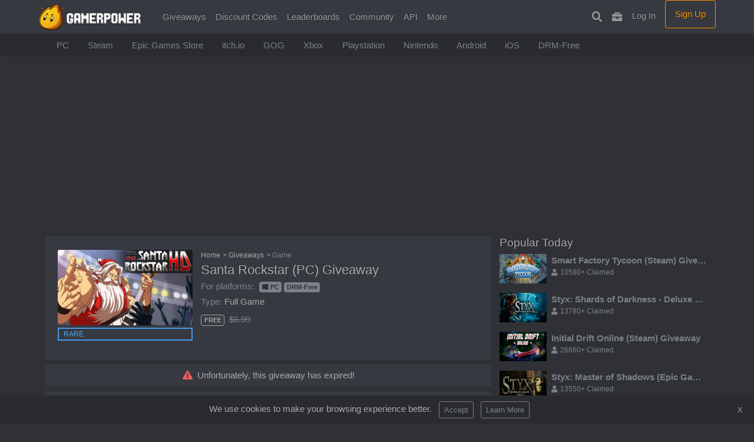

--- FILE ---
content_type: text/html;charset=UTF-8
request_url: https://www.gamerpower.com/santa-rockstar
body_size: 8100
content:
<!DOCTYPE html> <html lang="en-US"> <head> <link rel="apple-touch-icon" sizes="180x180" href="/favicon/apple-touch-icon.png"> <link rel="icon" type="image/png" sizes="32x32" href="/favicon/favicon-32x32.png"> <link rel="icon" type="image/png" sizes="16x16" href="/favicon/favicon-16x16.png"> <link rel="manifest" href="/favicon/site.webmanifest"> <link rel="mask-icon" href="/favicon/safari-pinned-tab.svg" color="#f89406"> <meta name="msapplication-TileColor" content="#f89406"> <meta name="theme-color" content="#ffffff">  <link rel="stylesheet" href="/assets/css/bootstrap9-min.css">  <script src="/assets/js/jquery-3.4.1.min.js" type="240dd8760b0dc74acca5000e-text/javascript"></script> <script src="/assets/js/bootstrap-popper-bootbox.js" type="240dd8760b0dc74acca5000e-text/javascript"></script>  <meta name="impact-site-verification" value="78201766"> <meta charset="UTF-8"> <meta name="viewport" content="width=device-width, initial-scale=1.0"> <meta http-equiv="Content-type" content="text/html;charset=UTF-8"> <meta http-equiv="Content-Language" content="en-us"> <link rel="alternate" type="application/rss+xml" title="RSS Feed for GamerPower.com" href="https://www.gamerpower.com/rss/giveaways"> <link rel="preconnect" href="https://pagead2.googlesyndication.com" crossorigin> <title>Santa Rockstar (PC) Giveaway</title> <meta name="description" content="Celebrate Christmas with the power of Rock! Grab Santa Rockstar for free via IndieGala and Slay guitar solos as Santa."> <link rel="canonical" href="https://www.gamerpower.com/santa-rockstar">  <meta property="og:title" content="Santa Rockstar (PC) Giveaway"> <meta property="og:type" content="website"> <meta property="og:locale" content="en_US"> <meta property="og:url" content="https://www.gamerpower.com/santa-rockstar"> <meta property="og:image" content="https://www.gamerpower.com/offers/1b/61c5e97088a1e.jpg"> <meta property="og:image:alt" content="Santa Rockstar (PC) Giveaway"> <meta property="og:description" content="Celebrate Christmas with the power of Rock! Grab Santa Rockstar for free via IndieGala and Slay guitar solos as Santa."> <meta property="og:site_name" content="GamerPower"> <meta property="fb:admins" content="1642244242700653">  <meta name="twitter:card" content="summary"> <meta name="twitter:site" content="@gamerpowercom"> <meta name="twitter:title" content="Santa Rockstar (PC) Giveaway"> <meta name="twitter:description" content="Celebrate Christmas with the power of Rock! Grab Santa Rockstar for free via IndieGala and Slay guitar solos as Santa."> <meta name="twitter:image:src" content="https://www.gamerpower.com/offers/1b/61c5e97088a1e.jpg"> <script type="application/ld+json">{"@context":"https://schema.org","@type":"WebPage","name":"Santa Rockstar (PC) Giveaway","description":"Celebrate Christmas with the power of Rock! Grab Santa Rockstar for free via IndieGala and Slay guitar solos as Santa.","url":"https://www.gamerpower.com/santa-rockstar","publisher":{"@type":"Organization","name":"GamerPower","url":"https://www.gamerpower.com"}}</script> <script type="application/ld+json">{"@context":"https://schema.org","@type":"BreadcrumbList","itemListElement":[{"@type":"ListItem","position":1,"name":"Home","item":"https://www.gamerpower.com"},{"@type":"ListItem","position":2,"name":"Giveaways","item":"https://www.gamerpower.com/giveaways"},{"@type":"ListItem","position":3,"name":"Santa Rockstar (PC) Giveaway","item":"https://www.gamerpower.com/santa-rockstar"}]}</script> <meta> <script type="240dd8760b0dc74acca5000e-text/javascript">(function(){var _z=console;Object.defineProperty(window,"console",{get:function(){if(_z._commandLineAPI){throw"Sorry, Can't execute scripts!"}
return _z},set:function(val){_z=val}})});</script> </head> <style>.thumbnail{width:100%;height:168px;object-fit:cover}@media (min-width:1200px){.thumbnail{height:125px;display:inline-flex}}</style> <body>  <style>@media (min-width:1300px){.container{max-width:1000px}}</style> <nav class="navbar navbar-expand-lg navbar-dark bg-primary fixed-top" id="mainNav"> <div class="container"> <a href="/" class=""><img src="/assets/images/logo.png" height="45" alt="GamerPower"></a> <button class="navbar-toggler" type="button" data-toggle="collapse" data-target="#navbarResponsive" aria-controls="navbarResponsive" aria-expanded="false" aria-label="Toggle navigation"> <span class="navbar-toggler-icon"></span> </button> <div class="collapse navbar-collapse" id="navbarResponsive"> <ul class="navbar-nav mr-auto"> <li class="nav-item"> <a class="nav-link js-scroll-trigger" href="/giveaways">Giveaways</a> </li> <li class="nav-item"> <a class="nav-link js-scroll-trigger" href="/vouchers">Discount Codes</a> </li> <li class="nav-item"> <a class="nav-link js-scroll-trigger" href="/leaderboard">Leaderboards</a> </li> <li class="nav-item dropdown"> <a class="nav-link" href="#" id="navbarDropdown" role="button" data-toggle="dropdown" aria-haspopup="true" aria-expanded="false"> Community </a> <div class="dropdown-menu" aria-labelledby="navbarDropdown"> <a class="dropdown-item" href="https://discord.com/invite/Setdmnj" target="_blank">Discord</a> <a class="dropdown-item" href="https://www.facebook.com/gamerpowerapp/" target="_blank">Facebook</a> <a class="dropdown-item" href="https://twitter.com/gamerpowercom" target="_blank">Twitter</a> </div> </li> <li class="nav-item"> <a class="nav-link js-scroll-trigger" href="/api-read">API</a> </li> <li class="nav-item dropdown"> <a class="nav-link" href="#" id="navbarDropdown" role="button" data-toggle="dropdown" aria-haspopup="true" aria-expanded="false"> More </a> <div class="dropdown-menu" aria-labelledby="navbarDropdown"> <a class="dropdown-item" href="/alerts">Create Alert</a> <a class="dropdown-item" href="https://www.gamerpower.com/feeds">RSS Feeds</a> <a class="dropdown-item" href="https://www.gamerpower.com/app">GamerPower App</a> <a class="dropdown-item" href="https://chromewebstore.google.com/detail/gamerpower-games-giveaway/mdphiepaibjgegpefhehofbokbmnllof?hl=en" target="_blank">Chrome Extension</a> </div> </li>  </ul> <ul class="navbar-nav ml-auto"> <li class="nav-item"> <a class="nav-link js-scroll-trigger" data-toggle="tooltip" data-placement="bottom" title="Search Giveaways" href="/search"><i class="fas fa-search display-4 pt-1"></i><span class="ml-1 d-lg-none"> Search</span></a> </li> <li class="nav-item"> <a class="nav-link js-scroll-trigger" data-toggle="tooltip" data-placement="bottom" title="My Collection" href="/collection" rel="nofollow"><i class="fas fa-briefcase display-4 pt-1"></i><span class="ml-1 d-lg-none"> My Games</span></a> </li> <li class="nav-item"> <a class="nav-link js-scroll-trigger" href="/login">Log In</a> </li> <li class="nav-item"> <a class="btn btn-outline-warning col-md-11 d-lg-inline-block mb-3 mb-md-0 ml-md-2" href="/register">Sign Up</a> </li> </ul> </div> </div> </nav> <div class="sub-menu deep-dark"> <div class="container"> <ul class="nav" style="flex-wrap:nowrap;overflow-x:auto; white-space: nowrap; scrollbar-width: thin; text-overflow: ellipsis;"> <a class="nav-link text-secondary" href="/giveaways/pc">PC</a> <a class="nav-link text-secondary" href="/giveaways/steam">Steam</a> <a class="nav-link text-secondary" href="/giveaways/epic-store">Epic Games Store</a> <a class="nav-link text-secondary" href="/giveaways/itchio">itch.io</a> <a class="nav-link text-secondary" href="/giveaways/gog">GOG</a> <a class="nav-link text-secondary" href="/giveaways/xbox-series-xs">Xbox</a> <a class="nav-link text-secondary" href="/giveaways/ps5">Playstation</a> <a class="nav-link text-secondary" href="/giveaways/nintendo-switch">Nintendo</a> <a class="nav-link text-secondary" href="/giveaways/android">Android</a> <a class="nav-link text-secondary" href="/giveaways/ios">iOS</a> <a class="nav-link text-secondary" href="/giveaways/drm-free">DRM-Free</a> </ul> </div> </div> <main>  <div class="main-cont container"> <div class="mb-4 text-center"> <script async src="https://pagead2.googlesyndication.com/pagead/js/adsbygoogle.js?client=ca-pub-6356445362931171" crossorigin="anonymous" type="240dd8760b0dc74acca5000e-text/javascript"></script>  <ins class="adsbygoogle" style="display:block" data-ad-client="ca-pub-6356445362931171" data-ad-slot="1767693765" data-ad-format="auto" data-full-width-responsive="true"></ins> <script type="240dd8760b0dc74acca5000e-text/javascript">(adsbygoogle=window.adsbygoogle||[]).push({});</script> </div> <div class="row"> <div class="col-md-7 col-lg-8 col-xl-8"> <header> <div class="card p-4 mb-2"> <div class="row"> <div class="col-lg-4"> <div class="mb-2"> <img class="card-img-top mb-1" src="/offers/1/61c5e97088a1e.jpg" alt="Santa Rockstar (PC) Giveaway"> <div class="bg-primary text-uppercase text-blue px-2 small" style="border: 2px solid #4799eb !important;">Rare</div> </div> </div> <style>.top-left{top:10px;left:10px}</style> <div class="col-sm-8"> <nav aria-label="breadcrumb"> <ul class="breadcrumb2 small mb-1"> <li class="breadcrumb-item2"><a class="nocolor" href="/">Home</a></li> <li class="breadcrumb-item2"><a class="nocolor" href="/giveaways">Giveaways</a></li> <li class="breadcrumb-item2 text-muted" aria-current="page">Game</li> </ul> </nav> <style>.breadcrumb2{list-style:none;padding:0}.breadcrumb-item2{display:inline-block}.breadcrumb-item2::after{content:">";margin-left:4px}.breadcrumb-item2:last-child::after{content:""}</style> <h1 class="offer-title mb-1">Santa Rockstar (PC) Giveaway</h1> <div class="mb-1"> <span class="text-muted">For platforms: </span><span class="badge badge-secondary text-dark ml-1"><i class="fab fa-windows mr-1"></i><a href="/giveaways/pc" class="text-dark">PC</a></span><span class="badge badge-secondary text-dark ml-1"><a href="/giveaways/drm-free" class="text-dark">DRM-Free</a></span> </div> <div class="mb-2"> <span class="text-muted">Type: </span>Full Game </div> <div class=""> <span class="badge mr-1" style="border: 1px solid #aaa; color: #aaa;"><strong>FREE</strong></span> <span class="text-muted mr-2"><s>$6.99</s></span> </div> </div> </div> </div> </header> <div class="text-center card p-2 mb-2"> <div class=""> <i class="fas fa-exclamation-triangle mr-2 text-danger"></i>Unfortunately, this giveaway has expired!</div> </div> <section class="card p-4 mb-4"> <article> <div class="row"> <div class="col-sm-7 giveaway-content"> <h2 class="h4">About this giveaway</h2> <p class="mb-4">Celebrate Christmas with the power of Rock! Grab Santa Rockstar for free via IndieGala and Slay guitar solos as a heavy metal loving Santa.</p> <h2 class="h4">Instructions</h2> <p class="mb-4">1. Login into your free IndieGala account.<br> 2. Scroll down and click the "Add to Your Library" button to add the game to your library.<br> 3. Go to "My Library" to find your game.</p> <p class="mb-4 small text-muted">Updated <time datetime="2024-12-21T22:11:36-05:00">Dec 21, 2024</time></p> </div> <div class="col-sm-5"> <div class="d-flex border-secondary justify-content-end"> <div class="mb-1"> <span class="font-weight-bold text-danger"><i class="fas fa-users mr-1"></i>10740+</span> Claimed</div> </div> <a rel="nofollow" href="/open/santa-rockstar" target="_blank" class="btn btn-outline-danger btn-lg btn-block">Expired Offer</a> <button type="button" onclick="if (!window.__cfRLUnblockHandlers) return false; notSignedIn()" class="btn btn-outline-secondary btn-block" data-cf-modified-240dd8760b0dc74acca5000e-=""><span class="float-left"><i class="fas fa-plus mr-2"></i>Add to collection</span></button> <button type="button" onclick="if (!window.__cfRLUnblockHandlers) return false; notSignedIn()" class="btn btn-outline-secondary btn-block" data-cf-modified-240dd8760b0dc74acca5000e-=""><span class="float-left"><i class="fas fa-bookmark mr-2"></i> Save for Later</span></button> <p class="my-2 small text-right text-muted">Some partner links help support GamerPower. <a class="text-muted" href="/terms-of-use"><u>Learn More</u></a>.</p> </div> </div> <script async src="https://pagead2.googlesyndication.com/pagead/js/adsbygoogle.js?client=ca-pub-6356445362931171" crossorigin="anonymous" type="240dd8760b0dc74acca5000e-text/javascript"></script> <ins class="adsbygoogle" style="display:block; text-align:center;" data-ad-layout="in-article" data-ad-format="fluid" data-ad-client="ca-pub-6356445362931171" data-ad-slot="9155106101"></ins> <script type="240dd8760b0dc74acca5000e-text/javascript">(adsbygoogle=window.adsbygoogle||[]).push({});</script> <div class="row"> <div class="col-6 d-flex border-secondary justify-content-center"> <div class="dropdown show"> <a href="#" id="dropdownMenuLink" data-toggle="dropdown" class="small text-muted"><i class="fas fa-share"></i> Share with friends</a> <div class="dropdown-menu shadow" aria-labelledby="dropdownMenuLink"> <a target="_blank" class="dropdown-item" href="https://www.facebook.com/sharer/sharer.php?u=https://www.gamerpower.com/santa-rockstar"><i class="ml-1 fab fa-facebook-square mr-2"></i>Share on Facebook</a> <a target="_blank" class="dropdown-item" href="https://twitter.com/intent/tweet?text=Santa%20Rockstar%20(PC)%20Giveaway:%20https://www.gamerpower.com/santa-rockstar"><i class="ml-1 fab fa-twitter-square mr-2"></i>Share on Twitter</a> </div> </div> </div> <div class="col-6 d-flex justify-content-center"> <a href="#" rel="”nofollow”" data-toggle="modal" data-target="#exampleModalCenter" class="text-muted small"><i class="fas fa-flag mr-1 mt-2 small"></i>Report expired</a> </div> </div> </article> </section> </div> <section class="col-md-5 col-lg-4 col-xl-42 mb-4 m-2 m-sm-0"> <h2 class="h4">Popular Today</h2> <div class="media mb-3"> <a href="/smart-factory-tycoon-steam-giveaway"> <img class="mr-2" src="/offers/1/696bd3664acf6.jpg" alt="Smart Factory Tycoon (Steam) Giveaway" width="80" height="50"> </a> <div class="media-body text-truncate"> <b><a class="text-secondary" href="/smart-factory-tycoon-steam-giveaway">Smart Factory Tycoon (Steam) Giveaway</a></b> <p class="mb-0 text-muted small"><i class="fas fa-user mr-1"></i>10580+ Claimed</p> </div> </div> <div class="media mb-3"> <a href="/styx-shards-of-darkness-deluxe-edition-epic-games-giveaway"> <img class="mr-2" src="/offers/1/696914a6486ce.jpg" alt="Styx: Shards of Darkness - Deluxe Edition (Epic Games) Giveaway" width="80" height="50"> </a> <div class="media-body text-truncate"> <b><a class="text-secondary" href="/styx-shards-of-darkness-deluxe-edition-epic-games-giveaway">Styx: Shards of Darkness - Deluxe Edition (Epic Games) Giveaway</a></b> <p class="mb-0 text-muted small"><i class="fas fa-user mr-1"></i>13780+ Claimed</p> </div> </div> <div class="media mb-3"> <a href="/initial-drift-online-steam-giveaway"> <img class="mr-2" src="/offers/1/696691cf0e82f.jpg" alt="Initial Drift Online (Steam) Giveaway" width="80" height="50"> </a> <div class="media-body text-truncate"> <b><a class="text-secondary" href="/initial-drift-online-steam-giveaway">Initial Drift Online (Steam) Giveaway</a></b> <p class="mb-0 text-muted small"><i class="fas fa-user mr-1"></i>26860+ Claimed</p> </div> </div> <div class="media mb-3"> <a href="/styx-master-of-shadows-epic-games-giveaway"> <img class="mr-2" src="/offers/1/696913afe5fc5.jpg" alt="Styx: Master of Shadows (Epic Games) Giveaway" width="80" height="50"> </a> <div class="media-body text-truncate"> <b><a class="text-secondary" href="/styx-master-of-shadows-epic-games-giveaway">Styx: Master of Shadows (Epic Games) Giveaway</a></b> <p class="mb-0 text-muted small"><i class="fas fa-user mr-1"></i>13550+ Claimed</p> </div> </div> <div class="media mb-3"> <a href="/dumb-ways-to-die-mobile-giveaway"> <img class="mr-2" src="/offers/1/696919eae6066.jpg" alt="Dumb Ways to Die (Mobile) Giveaway" width="80" height="50"> </a> <div class="media-body text-truncate"> <b><a class="text-secondary" href="/dumb-ways-to-die-mobile-giveaway">Dumb Ways to Die (Mobile) Giveaway</a></b> <p class="mb-0 text-muted small"><i class="fas fa-user mr-1"></i>8190+ Claimed</p> </div> </div> <div class="text-center">  <script async src="https://pagead2.googlesyndication.com/pagead/js/adsbygoogle.js?client=ca-pub-6356445362931171" crossorigin="anonymous" type="240dd8760b0dc74acca5000e-text/javascript"></script>  <ins class="adsbygoogle" style="display:block" data-ad-client="ca-pub-6356445362931171" data-ad-slot="5965884998" data-ad-format="auto" data-full-width-responsive="true"></ins> <script type="240dd8760b0dc74acca5000e-text/javascript">(adsbygoogle=window.adsbygoogle||[]).push({});</script> </div> </section> </div> <h2 class="h4 ml-n1 mt-2">Giveaways You Might Like</h2> <div class="row mb-4"> <div class="col-xl-4 col-lg-4 col-md-6 col-sm-6 mb-3"> <div class="card grow"> <div class="thumbnail"> <a href="https://www.gamerpower.com/smite-3-day-account-booster-key-giveaway"><img loading="lazy" class="card-img-top thumbnail" width="100%" src="/offers/1/6196c5f06a1a9.jpg" alt="SMITE 3 Day Account Booster Key Giveaway"></a> <div class="bg-primary text-uppercase text-success px-2 small" style="position: absolute; bottom: -12px; left: 14px; border: 2px solid #62c462 !important;">Uncommon</div> <div class="pb-1 rounded-bottom bg-success"> </div> </div> <span style="position: absolute; top: 10px; right: 10px;"><span class="badge-trans rounded mr-1" title="Available on Windows PC"><i class="fab fa-windows m-1 text-light"></i></span></span> <header class="p-3"> <h3 class="card-title text-truncate mb-1 mt-1 h4"><a class="card-title font-weight-bold" href="https://www.gamerpower.com/smite-3-day-account-booster-key-giveaway">SMITE 3 Day Account Booster Key Giveaway</a></h3> <span class="badge mr-1" style="border: 1px solid #aaa; color: #aaa;"><strong>FREE</strong></span><span class="float-right"><span class="badge badge-secondary text-dark mr-1">DLC</span></span> <p title="Claim your SMITE 3 Day Account Booster Key and unlock more rewards while you play! Increase Favor gain by 100%, Increase account ..." class="card-text text-truncate text-muted mb-2 mt-1">Claim your SMITE 3 Day Account Booster Key and unlock more rewards while you play! Increase Favor gain by 100%, Increase account ...</p> <div class="d-flex justify-content-between align-items-center"> <div class="btn-group"> <button aria-label="Add To Collection" type="button" onclick="if (!window.__cfRLUnblockHandlers) return false; notSignedIn()" class="btn btn-sm btn-outline-secondary" data-toggle="tooltip" data-placement="bottom" title="Add To Collection" data-cf-modified-240dd8760b0dc74acca5000e-=""><i class="fas fa-plus"></i> </button> <button aria-label="Save For Later" type="button" onclick="if (!window.__cfRLUnblockHandlers) return false; notSignedIn()" class="btn btn-sm btn-outline-secondary" data-toggle="tooltip" data-placement="bottom" title="Save For Later" data-cf-modified-240dd8760b0dc74acca5000e-=""><i class="fas fa-bookmark"></i></button> </div> <a href="https://www.gamerpower.com/smite-3-day-account-booster-key-giveaway" class="ml-2 btn btn-outline-secondary btn-sm btn-block">Claim Loot</a> </div> <div class="text-muted small pt-1 text-truncate"> <i class="fas fa-user"></i> <strong>87540+</strong> Claimed</div> </header> </div> </div> <div class="col-xl-4 col-lg-4 col-md-6 col-sm-6 mb-3"> <div class="card grow"> <div class="thumbnail"> <a href="https://www.gamerpower.com/free-rocket-league-codes"><img loading="lazy" class="card-img-top thumbnail" width="100%" src="/offers/1/5ec53f97228a6.jpg" alt="Free Rocket League Codes"></a> <div class="bg-primary text-uppercase text-success px-2 small" style="position: absolute; bottom: -12px; left: 14px; border: 2px solid #62c462 !important;">Uncommon</div> <div class="pb-1 rounded-bottom bg-success"> </div> </div> <span style="position: absolute; top: 10px; right: 10px;"><span class="badge-trans rounded mr-1" title="Available on Windows PC"><i class="fab fa-windows m-1 text-light"></i></span><span class="badge-trans rounded mr-1" title="Available on the PlayStation Store"><i class="fab fa-playstation m-1 text-light"></i></span><span class="badge-trans rounded mr-1" title="Available on Xbox Store (Microsoft Store)"><i class="fab fa-xbox m-1 text-light"></i></span></span> <header class="p-3"> <h3 class="card-title text-truncate mb-1 mt-1 h4"><a class="card-title font-weight-bold" href="https://www.gamerpower.com/free-rocket-league-codes">Free Rocket League Codes</a></h3> <span class="badge mr-1" style="border: 1px solid #aaa; color: #aaa;"><strong>FREE</strong></span><span class="float-right"><span class="badge badge-secondary text-dark mr-1">DLC</span></span> <p title="Rocket League is giving away free in-game items, to unlock those items you just need to use the codes below. ..." class="card-text text-truncate text-muted mb-2 mt-1">Rocket League is giving away free in-game items, to unlock those items you just need to use the codes below. ...</p> <div class="d-flex justify-content-between align-items-center"> <div class="btn-group"> <button aria-label="Add To Collection" type="button" onclick="if (!window.__cfRLUnblockHandlers) return false; notSignedIn()" class="btn btn-sm btn-outline-secondary" data-toggle="tooltip" data-placement="bottom" title="Add To Collection" data-cf-modified-240dd8760b0dc74acca5000e-=""><i class="fas fa-plus"></i> </button> <button aria-label="Save For Later" type="button" onclick="if (!window.__cfRLUnblockHandlers) return false; notSignedIn()" class="btn btn-sm btn-outline-secondary" data-toggle="tooltip" data-placement="bottom" title="Save For Later" data-cf-modified-240dd8760b0dc74acca5000e-=""><i class="fas fa-bookmark"></i></button> </div> <a href="https://www.gamerpower.com/free-rocket-league-codes" class="ml-2 btn btn-outline-secondary btn-sm btn-block">Claim Loot</a> </div> <div class="text-muted small pt-1 text-truncate"> <i class="fas fa-user"></i> <strong>129410+</strong> Claimed</div> </header> </div> </div> <div class="col-xl-4 col-lg-4 col-md-6 col-sm-6 mb-3"> <div class="card grow"> <div class="thumbnail"> <a href="https://www.gamerpower.com/neverwinter-xaryxian-aristrocrat-s-drapery-cape-key-giveaway"><img loading="lazy" class="card-img-top thumbnail" width="100%" src="/offers/1/654de7a4ebc50.jpg" alt="Neverwinter Xaryxian Aristrocrat" s drapery cape key giveaway></a> <div class="bg-primary text-uppercase text-success px-2 small" style="position: absolute; bottom: -12px; left: 14px; border: 2px solid #62c462 !important;">Uncommon</div> <div class="pb-1 rounded-bottom bg-success"> </div> </div> <span style="position: absolute; top: 10px; right: 10px;"><span class="badge-trans rounded mr-1" title="Available on Windows PC"><i class="fab fa-windows m-1 text-light"></i></span></span> <header class="p-3"> <h3 class="card-title text-truncate mb-1 mt-1 h4"><a class="card-title font-weight-bold" href="https://www.gamerpower.com/neverwinter-xaryxian-aristrocrat-s-drapery-cape-key-giveaway">Neverwinter Xaryxian Aristrocrat's Drapery Cape Key Giveaway</a></h3> <span class="badge mr-1" style="border: 1px solid #aaa; color: #aaa;"><strong>FREE</strong></span><span class="float-right"><span class="badge badge-secondary text-dark mr-1">DLC</span></span> <p title="Claim your free Neverwinter key and unlock the exclusive Xaryxian Aristocrat" s drapery cape class="card-text text-truncate text-muted mb-2 mt-1">Claim your free Neverwinter key and unlock the exclusive Xaryxian Aristocrat's Drapery Cape!</p> <div class="d-flex justify-content-between align-items-center"> <div class="btn-group"> <button aria-label="Add To Collection" type="button" onclick="if (!window.__cfRLUnblockHandlers) return false; notSignedIn()" class="btn btn-sm btn-outline-secondary" data-toggle="tooltip" data-placement="bottom" title="Add To Collection" data-cf-modified-240dd8760b0dc74acca5000e-=""><i class="fas fa-plus"></i> </button> <button aria-label="Save For Later" type="button" onclick="if (!window.__cfRLUnblockHandlers) return false; notSignedIn()" class="btn btn-sm btn-outline-secondary" data-toggle="tooltip" data-placement="bottom" title="Save For Later" data-cf-modified-240dd8760b0dc74acca5000e-=""><i class="fas fa-bookmark"></i></button> </div> <a href="https://www.gamerpower.com/neverwinter-xaryxian-aristrocrat-s-drapery-cape-key-giveaway" class="ml-2 btn btn-outline-secondary btn-sm btn-block">Claim Loot</a> </div> <div class="text-muted small pt-1 text-truncate"> <i class="fas fa-user"></i> <strong>84190+</strong> Claimed</div> </header> </div> </div> </div> <h2 class="h4">Trending Giveaways</h2> <div class="row mb-4"> <div class="col-xl-4 col-lg-4 col-md-6 col-sm-6 mb-3"> <div class="card grow"> <div class="thumbnail"> <a href="https://www.gamerpower.com/initial-drift-online-steam-giveaway"><img loading="lazy" class="card-img-top thumbnail" width="100%" src="/offers/1/696691cf0e82f.jpg" alt="Initial Drift Online (Steam) Giveaway"></a> <div class="bg-primary text-uppercase text-blue px-2 small" style="position: absolute; bottom: -12px; left: 14px; border: 2px solid #4799eb !important;">Rare</div> <div class="pb-1 rounded-bottom bg-blue"> </div> </div> <span style="position: absolute; top: 10px; left: 10px;" class="badge badge-primary py-1 bg-danger text-white">Ends today</span> <span style="position: absolute; top: 10px; right: 10px;"><span class="badge-trans rounded mr-1" title="Available on Steam"><i class="fab fa-steam-symbol m-1 text-light"></i></span><span class="badge-trans rounded mr-1" title="Available on Windows PC"><i class="fab fa-windows m-1 text-light"></i></span></span> <header class="p-3"> <h3 class="card-title text-truncate mb-1 mt-1 h4"><a class="card-title font-weight-bold" href="https://www.gamerpower.com/initial-drift-online-steam-giveaway">Initial Drift Online (Steam) Giveaway</a></h3> <span class="badge mr-1" style="border: 1px solid #aaa; color: #aaa;"><strong>FREE</strong></span><span class="text-muted"><s>$4.99</s></span><span class="float-right"><span class="badge badge-secondary text-dark mr-1">Game</span></span> <p title="Your drifting career starts now. Download Initial Drift Online free on Steam. Initial Drift Online is a multiplayer racing game ..." class="card-text text-truncate text-muted mb-2 mt-1">Your drifting career starts now. Download Initial Drift Online free on Steam. Initial Drift Online is a multiplayer racing game ...</p> <div class="d-flex justify-content-between align-items-center"> <div class="btn-group"> <button aria-label="Add To Collection" type="button" onclick="if (!window.__cfRLUnblockHandlers) return false; notSignedIn()" class="btn btn-sm btn-outline-secondary" data-toggle="tooltip" data-placement="bottom" title="Add To Collection" data-cf-modified-240dd8760b0dc74acca5000e-=""><i class="fas fa-plus"></i> </button> <button aria-label="Save For Later" type="button" onclick="if (!window.__cfRLUnblockHandlers) return false; notSignedIn()" class="btn btn-sm btn-outline-secondary" data-toggle="tooltip" data-placement="bottom" title="Save For Later" data-cf-modified-240dd8760b0dc74acca5000e-=""><i class="fas fa-bookmark"></i></button> </div> <a href="https://www.gamerpower.com/initial-drift-online-steam-giveaway" class="ml-2 btn btn-outline-secondary btn-sm btn-block">Claim Game</a> </div> <div class="text-muted small pt-1 text-truncate"> <i class="fas fa-user"></i> <strong>26860+</strong> Claimed</div> </header> </div> </div> <div class="col-xl-4 col-lg-4 col-md-6 col-sm-6 mb-3"> <div class="card grow"> <div class="thumbnail"> <a href="https://www.gamerpower.com/styx-shards-of-darkness-deluxe-edition-epic-games-giveaway"><img loading="lazy" class="card-img-top thumbnail" width="100%" src="/offers/1/696914a6486ce.jpg" alt="Styx: Shards of Darkness - Deluxe Edition (Epic Games) Giveaway"></a> <div class="bg-primary text-uppercase text-purple px-2 small" style="position: absolute; bottom: -12px; left: 14px; border: 2px solid #772ce8 !important;">Epic</div> <div class="pb-1 rounded-bottom bg-purple"> </div> </div> <span style="position: absolute; top: 10px; left: 10px;" class="badge badge-primary py-1 bg-danger text-white">Ends in 4 days</span> <span style="position: absolute; top: 10px; right: 10px;"><span class="badge-trans rounded mr-1" title="Available on Windows PC"><i class="fab fa-windows m-1 text-light"></i></span></span> <header class="p-3"> <h3 class="card-title text-truncate mb-1 mt-1 h4"><a class="card-title font-weight-bold" href="https://www.gamerpower.com/styx-shards-of-darkness-deluxe-edition-epic-games-giveaway">Styx: Shards of Darkness - Deluxe Edition (Epic Games) Giveaway</a></h3> <span class="badge mr-1" style="border: 1px solid #aaa; color: #aaa;"><strong>FREE</strong></span><span class="text-muted"><s>$19.99</s></span><span class="float-right"><span class="badge badge-secondary text-dark mr-1">Game</span></span> <p title="Styx: Shards of Darkness - Deluxe Edition is free this week on Epic Games Store! Styx: Shards of Darkness - ..." class="card-text text-truncate text-muted mb-2 mt-1">Styx: Shards of Darkness - Deluxe Edition is free this week on Epic Games Store! Styx: Shards of Darkness - ...</p> <div class="d-flex justify-content-between align-items-center"> <div class="btn-group"> <button aria-label="Add To Collection" type="button" onclick="if (!window.__cfRLUnblockHandlers) return false; notSignedIn()" class="btn btn-sm btn-outline-secondary" data-toggle="tooltip" data-placement="bottom" title="Add To Collection" data-cf-modified-240dd8760b0dc74acca5000e-=""><i class="fas fa-plus"></i> </button> <button aria-label="Save For Later" type="button" onclick="if (!window.__cfRLUnblockHandlers) return false; notSignedIn()" class="btn btn-sm btn-outline-secondary" data-toggle="tooltip" data-placement="bottom" title="Save For Later" data-cf-modified-240dd8760b0dc74acca5000e-=""><i class="fas fa-bookmark"></i></button> </div> <a href="https://www.gamerpower.com/styx-shards-of-darkness-deluxe-edition-epic-games-giveaway" class="ml-2 btn btn-outline-secondary btn-sm btn-block">Claim Game</a> </div> <div class="text-muted small pt-1 text-truncate"> <i class="fas fa-user"></i> <strong>13780+</strong> Claimed</div> </header> </div> </div> <div class="col-xl-4 col-lg-4 col-md-6 col-sm-6 mb-3"> <div class="card grow"> <div class="thumbnail"> <a href="https://www.gamerpower.com/styx-master-of-shadows-epic-games-giveaway"><img loading="lazy" class="card-img-top thumbnail" width="100%" src="/offers/1/696913afe5fc5.jpg" alt="Styx: Master of Shadows (Epic Games) Giveaway"></a> <div class="bg-primary text-uppercase text-purple px-2 small" style="position: absolute; bottom: -12px; left: 14px; border: 2px solid #772ce8 !important;">Epic</div> <div class="pb-1 rounded-bottom bg-purple"> </div> </div> <span style="position: absolute; top: 10px; left: 10px;" class="badge badge-primary py-1 bg-danger text-white">Ends in 4 days</span> <span style="position: absolute; top: 10px; right: 10px;"><span class="badge-trans rounded mr-1" title="Available on Windows PC"><i class="fab fa-windows m-1 text-light"></i></span></span> <header class="p-3"> <h3 class="card-title text-truncate mb-1 mt-1 h4"><a class="card-title font-weight-bold" href="https://www.gamerpower.com/styx-master-of-shadows-epic-games-giveaway">Styx: Master of Shadows (Epic Games) Giveaway</a></h3> <span class="badge mr-1" style="border: 1px solid #aaa; color: #aaa;"><strong>FREE</strong></span><span class="text-muted"><s>$19.99</s></span><span class="float-right"><span class="badge badge-secondary text-dark mr-1">Game</span></span> <p title="Styx: Master of Shadows is free this week on Epic Games Store! Styx: Master of Shadows is a dark fantasy ..." class="card-text text-truncate text-muted mb-2 mt-1">Styx: Master of Shadows is free this week on Epic Games Store! Styx: Master of Shadows is a dark fantasy ...</p> <div class="d-flex justify-content-between align-items-center"> <div class="btn-group"> <button aria-label="Add To Collection" type="button" onclick="if (!window.__cfRLUnblockHandlers) return false; notSignedIn()" class="btn btn-sm btn-outline-secondary" data-toggle="tooltip" data-placement="bottom" title="Add To Collection" data-cf-modified-240dd8760b0dc74acca5000e-=""><i class="fas fa-plus"></i> </button> <button aria-label="Save For Later" type="button" onclick="if (!window.__cfRLUnblockHandlers) return false; notSignedIn()" class="btn btn-sm btn-outline-secondary" data-toggle="tooltip" data-placement="bottom" title="Save For Later" data-cf-modified-240dd8760b0dc74acca5000e-=""><i class="fas fa-bookmark"></i></button> </div> <a href="https://www.gamerpower.com/styx-master-of-shadows-epic-games-giveaway" class="ml-2 btn btn-outline-secondary btn-sm btn-block">Claim Game</a> </div> <div class="text-muted small pt-1 text-truncate"> <i class="fas fa-user"></i> <strong>13550+</strong> Claimed</div> </header> </div> </div> </div>  <h3 class="h4">Discount Codes</h3> <div class="row mb-4"> <article class="col-xl-4 col-lg-4 col-md-6 col-sm-6 mb-3"> <div class="card grow"> <div class="thumbnail"> <a href="https://www.gamerpower.com/vouchers?c=4" rel="nofollow"><img class="card-img-top thumbnail" width="100%" src="https://www.gamerpower.com//assets/images/vouchers/eneba.jpg" alt="Eneba 10% Off Discount Code"></a> </div> <header class="px-3 py-2"> <h3 class="card-title text-truncate mb-1 mt-1 h4"><a class="card-title font-weight-bold" rel="nofollow" href="https://www.gamerpower.com/vouchers?c=4">Eneba 10% Off Discount Code</a></h3> <span class="badge mr-1" style="border: 1px solid #aaa; color: #aaa;"><strong>10% Off</strong></span><span class="badge badge-warning">Exclusive</span> <p title="Access your exclusive coupon code" class="card-text text-truncate text-muted mb-2 mt-1">Access your exclusive coupon code</p> <div class="d-flex justify-content-between align-items-center"> <a href="https://www.gamerpower.com/vouchers?c=4" class="btn btn-outline-warning btn-sm btn-block">Get Code</a> </div> <div class="text-muted small pt-1 text-truncate"> <i class="fas fa-user"></i> <strong>2185+</strong> Claimed</div> </header> </div> </article> <article class="col-xl-4 col-lg-4 col-md-6 col-sm-6 mb-3"> <div class="card grow"> <div class="thumbnail"> <a href="https://www.gamerpower.com/vouchers?c=1" rel="nofollow"><img class="card-img-top thumbnail" width="100%" src="https://www.gamerpower.com//assets/images/vouchers/gamivo.jpg" alt="9% Off Gamivo Coupon Code"></a> </div> <header class="px-3 py-2"> <h3 class="card-title text-truncate mb-1 mt-1 h4"><a class="card-title font-weight-bold" rel="nofollow" href="https://www.gamerpower.com/vouchers?c=1">9% Off Gamivo Coupon Code</a></h3> <span class="badge mr-1" style="border: 1px solid #aaa; color: #aaa;"><strong>9% Off</strong></span><span class="badge badge-warning">Exclusive</span> <p title="9% off Games, DLCs and Software" class="card-text text-truncate text-muted mb-2 mt-1">9% off Games, DLCs and Software</p> <div class="d-flex justify-content-between align-items-center"> <a href="https://www.gamerpower.com/vouchers?c=1" class="btn btn-outline-warning btn-sm btn-block">Get Code</a> </div> <div class="text-muted small pt-1 text-truncate"> <i class="fas fa-user"></i> <strong>760+</strong> Claimed</div> </header> </div> </article> <article class="col-xl-4 col-lg-4 col-md-6 col-sm-6 mb-3"> <div class="card grow"> <div class="thumbnail"> <a href="https://www.gamerpower.com/vouchers?c=2" rel="nofollow"><img class="card-img-top thumbnail" width="100%" src="https://www.gamerpower.com//assets/images/vouchers/gameseal.jpg" alt="11% Off Gameseal Discount Code"></a> </div> <header class="px-3 py-2"> <h3 class="card-title text-truncate mb-1 mt-1 h4"><a class="card-title font-weight-bold" rel="nofollow" href="https://www.gamerpower.com/vouchers?c=2">11% Off Gameseal Discount Code</a></h3> <span class="badge mr-1" style="border: 1px solid #aaa; color: #aaa;"><strong>11% Off</strong></span><span class="badge badge-warning">Exclusive</span> <p title="Claim your exclusive Gameseal coupon code" class="card-text text-truncate text-muted mb-2 mt-1">Claim your exclusive Gameseal coupon code</p> <div class="d-flex justify-content-between align-items-center"> <a href="https://www.gamerpower.com/vouchers?c=2" class="btn btn-outline-warning btn-sm btn-block">Get Code</a> </div> <div class="text-muted small pt-1 text-truncate"> <i class="fas fa-user"></i> <strong>625+</strong> Claimed</div> </header> </div> </article> </div>  <section class="row mx-n1 text-center text-lg-left dark-grey-text shadow bg-banner mb-4">  <div class="row align-items-center">  <div class="col-md-5 mb-md-0 py-4 pl-md-5 text-center">  <div class="view overlay z-depth-1-half text-center"> <img src="/assets/images/gamerpower-home2.webp" class="img-fluid rounded shadow" alt="gamerpower"> <a href="#"> <div class="mask rgba-white-light"></div> </a> </div> </div>   <div class="col-md-7 mb-md-0 px-5 pb-3"> <h4 class="mt-4 h3">Power Up With Free Games &amp; In-Game Loot!</h4> <p class="text-muted text">GamerPower is all about helping you find, track and collect the best giveaways in gaming! From free games to beta keys to free in-game items and currency for your favorite games and more, you won't miss out on a single freebie with GamerPower by your side!</p> <a class="btn btn-warning btn-md ml-0 mr-2" href="/register" role="button"><strong>JOIN NOW</strong></a><a class="btn btn-outline-secondary btn-md ml-0" href="/about" role="button">Learn More</a> </div>  </div>  </section> </div> </main>  <div aria-atomic="true" style="position: fixed; min-height: 0px; z-index:1000;"> <div class="toast saved" style="position: relative; top: 20px; left: 20px;" data-delay="1000"> <div class="toast-header"> <strong class="mr-auto">Saved to Collection</strong> <button type="button" class="ml-2 mb-1 close" data-dismiss="toast" aria-label="Close"> <span aria-hidden="true">×</span> </button> </div> </div> </div>   <div aria-atomic="true" style="position: fixed; min-height: 0px; z-index:1000;"> <div class="toast later" style="position: relative; top: 20px; left: 20px;" data-delay="1000"> <div class="toast-header"> <strong class="mr-auto">Saved to Check Later</strong> <button type="button" class="ml-2 mb-1 close" data-dismiss="toast" aria-label="Close"> <span aria-hidden="true">×</span> </button> </div> </div> </div>   <div class="modal fade" id="exampleModalCenter" tabindex="-1" role="dialog" aria-labelledby="exampleModalCenterTitle" aria-hidden="true"> <div class="modal-dialog modal-dialog-centered modal-sm" role="document"> <div class="modal-content"> <div class="modal-header"> <h5 class="modal-title" id="exampleModalLongTitle">Report this giveaway!</h5> <button type="button" class="close" data-dismiss="modal" aria-label="Close"> <span aria-hidden="true">×</span> </button> </div> <div class="modal-body"> Are you sure you want to report this giveaway as expired? This will send the giveaway to our moderators for review. </div> <div class="modal-footer"> <form action="/santa-rockstar" method="POST" autocomplete="off"> <button class="btn btn-danger" type="submit" name="report">Report Expired</button> <input name="_FORMTOKEN" type="hidden" value="951d3572ac04923ea0c65c9cc08a5d73"> </form> <button type="button" class="btn btn-primary" data-dismiss="modal">Cancel</button> </div> </div> </div> </div>  <style>@media (max-width:576px){.w-316{height:100%}}@media (min-width:576px){.w-316{height:315px}}@media (min-width:1200px){.col-xl-42{-webkit-box-flex:0;-ms-flex:0 0 33.3333333333%;flex:0 0 32.3333333333%;max-width:32.3333333333%}}@media (min-width:1200px){.col-xl-8{-webkit-box-flex:0;-ms-flex:0 0 66.6666666667%;flex:0 0 67.6666666667%;max-width:67.6666666667%}}</style> <div class="sub-menu bg-primary"> <div class="container"> <ul class="nav" style="flex-wrap:nowrap;overflow-x:auto; white-space: nowrap; scrollbar-width: thin; text-overflow: ellipsis;"> <span class="nav-link text-secondary font-weight-bold">Most Searched:</span> <a class="nav-link text-secondary" href="/giveaways/steam">Free Steam Keys</a> <a class="nav-link text-secondary" href="/giveaways/pc">Free PC Games</a> <a class="nav-link text-secondary" href="/giveaways">Free Game Keys</a> <a class="nav-link text-secondary" href="/all/free-games">Download Free Games</a> </ul> </div> </div> <footer class="page-footer font-small deep-dark pt-4">  <div class="container text-center text-md-left">  <div class="row text-center text-md-left mt-3 pb-3">  <div class="col-md-3 col-lg-2 col-xl-2 mx-auto mt-3"> <p> <a href="/about">About Us</a> </p> <p> <a href="/developers">For Developers</a> </p> <p> <a href="/contact">Contact Us</a> </p> <p> </p> </div>  <hr class="w-100 clearfix d-md-none">  <div class="col-md-3 col-lg-2 col-xl-2 mx-auto mt-3"> <p> <a href="/feeds">RSS Feeds</a> </p> <p> <a href="/guidelines">Guidelines</a> </p> <p> <a href="/html-sitemap">Sitemap</a> </p> </div>  <hr class="w-100 clearfix d-md-none">  <div class="col-md-4 col-lg-3 col-xl-3 mx-auto mt-3"> <p> <a href="/terms-of-use">Terms of Use</a> </p> <p> <a href="/privacy-policy">Privacy Policy</a> </p> <p> <a href="/cookies-policy">Cookies Policy</a> </p> </div>   <div class="col-md-2 col-lg-3 col-xl-3 mx-auto mt-3"> <img src="/assets/images/logo-100.png" alt="GamerPower"> </div>  </div>  <hr>  <div class="row d-flex align-items-center">  <div class="col-md-7 col-lg-8">  <span class="text-center text-md-left small">Where Gamers Power Up Daily.</span> <p class="text-center text-md-left small">© 2026 Digiwalls Media, all rights reserved. All trademarks are property of their respective owners.</p> </div>   <div class="col-md-5 col-lg-4 ml-lg-0">  <div class="text-center text-md-right"> <ul class="list-unstyled list-inline"> <li class="list-inline-item"> <a href="https://discord.com/invite/Setdmnj" aria-label="Discord" rel="”noopener”" target="_blank" class="btn-floating btn-sm rgba-white-slight mx-1"> <i class="fab fa-discord"></i> </a> </li> <li class="list-inline-item"> <a href="https://www.facebook.com/gamerpowerapp/" aria-label="Facebook" rel="”noopener”" target="_blank" class="btn-floating btn-sm rgba-white-slight mx-1"> <i class="fab fa-facebook-f"></i> </a> </li> <li class="list-inline-item"> <a href="https://twitter.com/gamerpowercom" aria-label="Twitter" rel="”noopener”" target="_blank" class="btn-floating btn-sm rgba-white-slight mx-1"> <i class="fab fa-twitter"></i> </a> </li> <li class="list-inline-item"> <a rel="nofollow" type=" application/rss+xml" aria-label="RSS" href="https://www.gamerpower.com/feeds" target="_blank" class="btn-floating btn-sm rgba-white-slight mx-1"> <i class="fas fa-rss"></i> </a> </li> </ul> </div> </div>  </div>  </div>  </footer>  <div id="cookie-popup" class="hidden"> <span>We use cookies to make your browsing experience better. <button id="cookie-accept" class="mx-2 btn btn-outline-secondary btn-sm">Accept</button> <a href="https://www.gamerpower.com/cookies-policy" class="btn btn-outline-secondary btn-sm">Learn More</a></span><button id="cookie-close" class="btn btn-sm float-right">X</button> </div> <style>#cookie-popup{position:fixed;bottom:0;width:100%;background-color:#2a2b2f;padding:10px;text-align:center;z-index:999}#cookie-popup.hidden{display:none}.pixel{-ms-interpolation-mode:nearest-neighbor;image-rendering:-webkit-optimize-contrast;image-rendering:-moz-crisp-edges;image-rendering:-o-pixelated;image-rendering:pixelated}</style> <script async type="240dd8760b0dc74acca5000e-text/javascript">if(document.cookie.indexOf("cookie-consent=accepted")===-1){const timezoneOffset=new Date().getTimezoneOffset();if(timezoneOffset<=0&&timezoneOffset>=-180){document.getElementById('cookie-popup').classList.remove('hidden');function setCookieAndHidePopup(){document.cookie='cookie-consent=accepted; expires=Fri, 31 Dec 9999 23:59:59 GMT; path=/';document.getElementById('cookie-popup').classList.add('hidden')}
document.getElementById('cookie-accept').addEventListener('click',setCookieAndHidePopup);document.getElementById('cookie-close').addEventListener('click',setCookieAndHidePopup)}}</script> <script async type="240dd8760b0dc74acca5000e-text/javascript">$("[data-toggle='tooltip']").tooltip();</script> <script async type="240dd8760b0dc74acca5000e-text/javascript">function notSignedIn(){alert("You must be signed in to perform this action")}</script>  <script async src="https://www.googletagmanager.com/gtag/js?id=G-JNPJBTWXE6" type="240dd8760b0dc74acca5000e-text/javascript"></script> <script type="240dd8760b0dc74acca5000e-text/javascript">window.dataLayer=window.dataLayer||[];function gtag(){dataLayer.push(arguments)}
gtag('js',new Date());gtag('config','G-JNPJBTWXE6');</script>  <script src="/cdn-cgi/scripts/7d0fa10a/cloudflare-static/rocket-loader.min.js" data-cf-settings="240dd8760b0dc74acca5000e-|49"></script><link rel="stylesheet" href="/assets/css/style-min8.css" media="print" onload="this.media='all'"> <script src="/cdn-cgi/scripts/7d0fa10a/cloudflare-static/rocket-loader.min.js" data-cf-settings="240dd8760b0dc74acca5000e-|49"></script><link rel="stylesheet" href="https://cdnjs.cloudflare.com/ajax/libs/font-awesome/5.9.0/css/all.css" media="print" onload="this.media='all'"> <script src="/cdn-cgi/scripts/7d0fa10a/cloudflare-static/rocket-loader.min.js" data-cf-settings="240dd8760b0dc74acca5000e-|49" defer></script><script defer src="https://static.cloudflareinsights.com/beacon.min.js/vcd15cbe7772f49c399c6a5babf22c1241717689176015" integrity="sha512-ZpsOmlRQV6y907TI0dKBHq9Md29nnaEIPlkf84rnaERnq6zvWvPUqr2ft8M1aS28oN72PdrCzSjY4U6VaAw1EQ==" data-cf-beacon='{"version":"2024.11.0","token":"d7dd4bbbe4284326bc26c9fb06d66a63","r":1,"server_timing":{"name":{"cfCacheStatus":true,"cfEdge":true,"cfExtPri":true,"cfL4":true,"cfOrigin":true,"cfSpeedBrain":true},"location_startswith":null}}' crossorigin="anonymous"></script>
</body> </html>

--- FILE ---
content_type: text/html; charset=utf-8
request_url: https://www.google.com/recaptcha/api2/aframe
body_size: 266
content:
<!DOCTYPE HTML><html><head><meta http-equiv="content-type" content="text/html; charset=UTF-8"></head><body><script nonce="CN1CpJYLFvu-MysE6mhSCw">/** Anti-fraud and anti-abuse applications only. See google.com/recaptcha */ try{var clients={'sodar':'https://pagead2.googlesyndication.com/pagead/sodar?'};window.addEventListener("message",function(a){try{if(a.source===window.parent){var b=JSON.parse(a.data);var c=clients[b['id']];if(c){var d=document.createElement('img');d.src=c+b['params']+'&rc='+(localStorage.getItem("rc::a")?sessionStorage.getItem("rc::b"):"");window.document.body.appendChild(d);sessionStorage.setItem("rc::e",parseInt(sessionStorage.getItem("rc::e")||0)+1);localStorage.setItem("rc::h",'1768734701607');}}}catch(b){}});window.parent.postMessage("_grecaptcha_ready", "*");}catch(b){}</script></body></html>